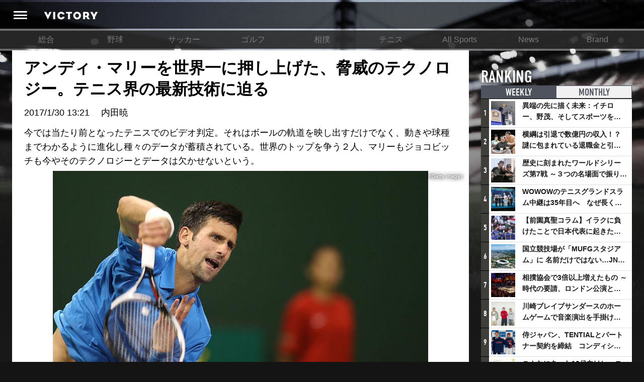

--- FILE ---
content_type: text/html; charset=utf-8
request_url: https://victorysportsnews.com/articles/11
body_size: 17452
content:





<!DOCTYPE html>
<html lang="ja">
  <head>
    <!-- Google tag (gtag.js) -->
    <script async src="https://www.googletagmanager.com/gtag/js?id=G-R2B1DKP80L"></script>
    <script>
          window.dataLayer = window.dataLayer || [];
          function gtag(){dataLayer.push(arguments);}
          gtag('js', new Date());
          gtag('config', 'G-R2B1DKP80L');
          gtag('config', 'UA-89957035-1');
    </script>

    <script async src="//pagead2.googlesyndication.com/pagead/js/adsbygoogle.js"></script>
    <script>
            (adsbygoogle = window.adsbygoogle || []).push({
                google_ad_client: "ca-pub-8105881479443843",
                enable_page_level_ads: true
            });
    </script>
    <meta charset="utf-8">
    <meta http-equiv="X-UA-Compatible" content="IE=edge">
    <link rel="shortcut icon" href="/assets/dc0ebed6befd85a0f8536e73ccff71f2-favicon.ico">
    <meta name="viewport" content="width=device-width, initial-scale=1.0, minimum-scale=1.0, maximum-scale=1.0, user-scalable=no">
    
    <title>アンディ・マリーを世界一に押し上げた、脅威のテクノロジー。テニス界の最新技術に迫る | VICTORY</title>
    <meta content="origin" name="referrer" />
    <meta name="description" content="今では当たり前となったテニスでのビデオ判定。それはボールの軌道を映し出すだけでなく、動きや球種までわかるように進化し種々のデータが蓄積されている。世界のトップを争う２人、マリーもジョコビッチも今やそのテクノロジーとデータは欠かせないという。">
    <meta property="og:title" content="アンディ・マリーを世界一に押し上げた、脅威のテクノロジー。テニス界の最新技術に迫る">
    <meta property="og:type" content="website">
    <meta property="og:url" content="https://victorysportsnews.com/articles/11">
    <meta property="og:site_name" content="VICTORY ALL SPORTS NEWS">
    <meta property="og:description" content="今では当たり前となったテニスでのビデオ判定。それはボールの軌道を映し出すだけでなく、動きや球種までわかるように進化し種々のデータが蓄積されている。世界のトップを争う２人、マリーもジョコビッチも今やそのテクノロジーとデータは欠かせないという。">
    <meta property="og:image" content="https://s3-ap-northeast-1.amazonaws.com/vsn-p/contents/11/ae824731-55f3-4c43-9341-65bb6bebc35c.jpg">
    <meta property="og:image:height" content="-1">
    <meta property="og:image:width" content="-1">
    <meta property="fb:app_id" content="1634683109881874">
    <meta property="og:locale" content="ja_JP">
    <meta name="twitter:card" content="summary_large_image">
    <meta name="twitter:title" content="アンディ・マリーを世界一に押し上げた、脅威のテクノロジー。テニス界の最新技術に迫る">
    <meta name="twitter:description" content="今では当たり前となったテニスでのビデオ判定。それはボールの軌道を映し出すだけでなく、動きや球種までわかるように進化し種々のデータが蓄積されている。世界のトップを争う２人、マリーもジョコビッチも今やそのテクノロジーとデータは欠かせないという。">
    <meta name="twitter:url" content="https://victorysportsnews.com/articles/11">
    <meta name="twitter:image:src" content="https://s3-ap-northeast-1.amazonaws.com/vsn-p/contents/11/ae824731-55f3-4c43-9341-65bb6bebc35c.jpg">
    <meta name="twitter:site" content="https://victorysportsnews.com/">
    <meta name="twitter:creator" content="">
    <meta property="al:ios:url" content="vsn:///article/11" />
    <meta property="al:ios:app_store_id" content="1246692054" />
    <meta property="al:ios:app_name" content="VICTORY/スポーツを愛するすべての人へ、新たな視点を提供するスポーツメディア" />
    <meta property="al:android:url" content="vsn:///article/11">
    <meta property="al:android:package" content="com.victorysportsnews.app.vsn">
    <meta property="al:android:app_name" content="VICTORY/スポーツを愛するすべての人へ、新たな視点を提供するスポーツメディア">

    <link rel="stylesheet" href="/assets/css/f6244d0308e50290638b33a7d1b9946a-sanitize.css">
    <link rel="stylesheet" href="/assets/css/aca4af36985989487d773cf3c56cb6ee-main.css" media="screen">
    <!-- Twitter universal website tag code -->
    <script>
    !function(e,t,n,s,u,a){e.twq||(s=e.twq=function(){s.exe?s.exe.apply(s,arguments):s.queue.push(arguments);
    },s.version='1.1',s.queue=[],u=t.createElement(n),u.async=!0,u.src='//static.ads-twitter.com/uwt.js',
    a=t.getElementsByTagName(n)[0],a.parentNode.insertBefore(u,a))}(window,document,'script');
    // Insert Twitter Pixel ID and Standard Event data below
    twq('init','ny39z');
    twq('track','PageView');
    </script>
    <!-- End Twitter universal website tag code -->
  </head>
  <body>
    <div class="wrapper">
        



<header>
    <div class="header-inner">
        <a class="header-menu" href=""><i class="header-icon icon-header_menu"></i></a>
        <h1 alt="VICTORY"><a class="header-logo" href="/"></a></h1>
        <ul class="header-right-block">
            
                
                
                
            
        </ul>
    </div>
</header>
<nav class="grand-menu">
    <ul class="grand-menu-nav">
    
        
            <li class="grand-menu-nav-item"><a href="/">総合</a></li>
        
    
        
            <li class="grand-menu-nav-item"><a href="/categories/3">野球</a></li>
        
    
        
            <li class="grand-menu-nav-item"><a href="/categories/4">サッカー</a></li>
        
    
        
            <li class="grand-menu-nav-item"><a href="/categories/6">ゴルフ</a></li>
        
    
        
            <li class="grand-menu-nav-item"><a href="/categories/16">相撲</a></li>
        
    
        
            <li class="grand-menu-nav-item"><a href="/categories/7">テニス</a></li>
        
    
        
            <li class="grand-menu-nav-item"><a href="/categories/8">All Sports</a></li>
        
    
        
            <li class="grand-menu-nav-item"><a href="/categories/14">News</a></li>
        
    
        
            <li class="grand-menu-nav-item"><a href="/categories/15">Brand</a></li>
        
    
    </ul>
</nav>

        <div class="content-wrapper">
            <div class="main-column">
    
    <div class="article">
        <article>

            


<div class="article-headline">




    
    <h1>アンディ・マリーを世界一に押し上げた、脅威のテクノロジー。テニス界の最新技術に迫る</h1>
    <p class="article-meta-info"><time>2017/1/30 13:21</time>　<span> 内田暁 </span></p>
    <p>今では当たり前となったテニスでのビデオ判定。それはボールの軌道を映し出すだけでなく、動きや球種までわかるように進化し種々のデータが蓄積されている。世界のトップを争う２人、マリーもジョコビッチも今やそのテクノロジーとデータは欠かせないという。</p>





</div>

<div class="main-image">
    <div class="main-image-inner">
        <img class="article-image" src="https://s3-ap-northeast-1.amazonaws.com/vsn-p/resize_contents/11/ae824731-55f3-4c43-9341-65bb6bebc35c.jpg" srcset="https://s3-ap-northeast-1.amazonaws.com/vsn-p/resize_contents/11/ae824731-55f3-4c43-9341-65bb6bebc35c@3x.jpg 1864w,https://s3-ap-northeast-1.amazonaws.com/vsn-p/resize_contents/11/ae824731-55f3-4c43-9341-65bb6bebc35c@2x.jpg 1280w,https://s3-ap-northeast-1.amazonaws.com/vsn-p/resize_contents/11/ae824731-55f3-4c43-9341-65bb6bebc35c.jpg 768w" sizes="(min-width: 1280px) calc(1280px - 324px), (min-width: 992px) calc(100vw - 324px), 100vw"/>
        <span class="photo-credit">©Getty Images</span>
        <!-- <div class="meta">
            <div class="likes likes-count">337</div>
        </div> -->
    </div>
</div>

            
            <!-- <div class="lodeo_ad_spot">
                <div class="lodeo_drawing_area" style=""></div>
                <script class="lodeo_ad_callback">
                        (function () {
                            var s = document.createElement('script');
                            var p = {
                                adspotId: '252efb64892aa7231d4e2b5f8e47a307',
                                MEDIA_TAG_VERSION: '4',
                            };
                            var u='https://lodeo-adnw.adtdp.com/adnw-web-js?adspotId='+p.adspotId+'&height='+p.height+'&MEDIA_TAG_VERSION='+p.MEDIA_TAG_VERSION+(p.jsPlayerName?'&jsPlayerName='+p.jsPlayerName:'');s.setAttribute('class','lodeo_launch_js');s.setAttribute('type','text/javascript');s.addEventListener('load',function(){Lodeo2.launch(this);});document.currentScript.parentNode.appendChild(s);s.src=u;
                        })();
                </script>
            </div> -->
            

            <!-- <div class="article-top-comment-area">
                
<form method="POST" action="#" class="submit-comment input-group  login-btn">
  <input type="hidden" name="csrfToken" value="0869fa8d29701d35db0195f8b6d794985dedbe5c-1768956319233-010f9601441f9156b92f8b5b"/>
  <input type="hidden" name="return" value="/articles/11">
  <input type="hidden" name="facebook-share" value="0">
  <input type="hidden" name="twitter-share" value="0">
  
  <div class="like-block">
  
    <button class="btn btn-like-submit  login-btn  clickable" type="submit" name="like" value="1">
        <span class="like-label">LIKE</span>
    </button>
  </div>
  <div class="comment-block ">
    <textarea class="form-control comment_text" type="text" name="input_comment" placeholder="コメントを入力(任意)" data-bind="value: comnt_text"></textarea>
    <div class="buttons">
      <div class="social-button-block">
        <p class="social-buttons-label">シェア</p>
        <div class="social-buttons">
          
            <div class="btn btn-facebook login-btn no-login"><i class="icon-facebook"></i></div>
          
          
            <div class="btn btn-twitter login-btn no-login"><i class="icon-twitter"></i></div>
          
        </div>
      </div>
      <button class="btn btn-submit btn-comment-submit  login-btn" type="submit">コメント</button>
    </div>
  </div>
</form>


            </div> -->
            <div class="article-body">
            <p>文＝内田暁</p><h2>マリーを世界１位に押し上げたテクノロジーとデータ</h2><img src="https://s3-ap-northeast-1.amazonaws.com/vsn-p/contents/11/786f420d-86e6-495b-9735-c46bcfa17023.jpg" class=" has-image-from article-image"><span class="image-from"><a href="https://s3-ap-northeast-1.amazonaws.com/vsn-p/contents/11/786f420d-86e6-495b-9735-c46bcfa17023.jpg">©Getty Images</a></span><p>　ノバク・ジョコビッチのサーブがエースと判定されると同時に、アンディ・マリーは軽く右手を掲げ、「チャレンジ」と主審に宣言した。2017年開幕戦となるカタールオープン決勝戦の第１セット第１ゲームでの一幕――。<br /><br />　マリーの「チャレンジ」の声に呼応するように、スタジアム内の巨大スクリーンにはジョコビッチのサーブがＣＧで再現され映し出される。放たれたボールがバウンドし、その場面にカメラがズームアップすると……映像はボールがほんのわずかにラインに触れていることを、つまりはエースが決まったことを示していた。モニターを見ていたマリーは、その事実を確認するとうらめしそうな表情を浮かべる。ただこの“チャレンジ”に活用されているテクノロジーとデータこそが、彼を世界１位に押し上げた要素の一つでもあるのだ。</p><blockquote>2017年１月７日、カタールのドーハで行われたテニス男子シングルの決勝は、世界ランキング１位のマリーと同２位のジョコビッチが戦い、２－１でジョコビッチが勝利し優勝を手にした</blockquote><cite><a href="http://jp.mobile.reuters.com/article/idJPKBN14S01R" target="_blank">  テニス＝ジョコビッチがマリー下し優勝、カタールＯＰ| Reuters</a></cite><p>　現在、テニスの公式戦で採用されている“チャレンジ”とは、ホークアイ社が開発したシステムを用いたビデオ判定ルールである。試合コートには10台のカメラが設置され、それらカメラが録画した映像を基に、ボールの軌道を示すＣＧアニメーションが瞬時に作成される。選手たちは試合中に、線審の判定に不満があればその場でチャレンジ施行が可能。チャレンジできるのは１セットに３回だが、成功すれば権利は減らずに維持できる決まりである。<br /><br />　そのようにホークアイは、もともとはボールの落下点を特定するために、テニス界に導入されたシステムだ。とはいえ、この最新鋭のテクノロジーがデータベースに収めているのは、ボールの落下点だけではない。10台の高性能カメラはあらゆるショットの軌道を捕らえ、ボールの回転数やバウンド後に跳ねた高さ、あるいはどのコースにどれほどの確率でボールを打っているかなど、種々の情報を収集している。つまりはそれらのデータを分析すれば、特定の選手のプレー傾向を知ることや作戦立案にも活用できるだろう。現にオーストラリアではテニス協会がデータベースを作り、自国の選手やコーチたちが常時アクセスできる環境を整えている。</p><h2>データ解析コーチを置くマリーとデータ会社に投資するジョコビッチ</h2><img src="https://s3-ap-northeast-1.amazonaws.com/vsn-p/contents/11/970e1e0c-d21c-418a-92a4-4f8151f38e52.jpg" class=" has-image-from article-image"><span class="image-from"><a href="https://s3-ap-northeast-1.amazonaws.com/vsn-p/contents/11/970e1e0c-d21c-418a-92a4-4f8151f38e52.jpg">©Getty Images</a></span><p>　ただそれらの情報をどう用いるかは、選手や指導者たちによって異なるようだ。例えば現在テニス界の頂点に立つマリーはデータを活用する一人。彼は「データはとても役に立つ。試合前に対戦相手の情報をいくつか頭に入れておくことは重要だ」とその有効性を認め、同時に「正しい使い方を知る必要がある」とも強調した。<br /><br />「現在は、あらゆるデータや統計を手にすることができる。ただ、それら情報のうちどれを活用すべきかを判断できなくては、コートに立ったときに混乱してしまう。現に選手の中には、データを見ることを嫌う人もいる」。<br /><br />　だからこそ大切なのは、データを分析し、必要な情報のみを与えてくれる指導者の存在だとマリーは続けた。<br /><br />「僕にはデータ解析をしている時間はないので、コーチたちがやってくれる。彼らは、とても良い仕事をしてくれていると思うよ」<br /><br />　そのマリーのライバルであるジョコビッチは、データ活用に関してはマリーのさらに上を行くかもしれない。現在、ホークアイと同様のテクノロジーを開発し、北米で勢力を伸ばしている企業にPlaySight（プレーサイト）社がある。ニュージャージ州に拠点を置くこの会社のシステムは、公式戦では使われていないものの、複数のテニスクラブや米国テニス協会の施設にも導入されている。そして実は、ジョコビッチはこのテクノロジーの利用者であるのみならず、投資家の一人でもあるのだ。<br /><br />「投資に関する細かい話は、ちょっと控えておくけれど……」<br /><br />　PlaySight社について問われると、ジョコビッチは慎重に前置きしたうえで、同社が開発したシステムそのものについて説明を始めた。<br /><br />「PlaySightは非常に革新的であり、特にコーチングやトレーニングで最大限に効果を発揮するテクノロジーだ。コートに設置された５つのカメラが、ボールだけでなく選手の動きも全て捕らえ解析する。そして練習後には直ぐに、データや解析情報を見ることができるんだ。自分がどのように動き、どこにボールを打っていたかが一目で分かる。それらのデータを用いれば、どの部分を強化しどんな練習が必要かを割り出すこともできるだろう」<br /><br />　自らが投資するシステムの優位性を雄弁に語った後にジョコビッチは「それにね……」と、幾分表情をゆるめて続けた。<br /><br />「PlaySightのいいところは、コートで練習している様子をリアルタイムで見ることができる点なんだ。だから、もし自分の子どもがどこか遠くで練習していたとしても、親はカメラを通して見ることができる。遠くに居ても子どもがすぐそばに居るように感じられるのはすごくいいことだよね」<br /><br />　そう言って浮かべる優しい笑顔は、少年時代にセルビアの親元を離れドイツにテニス留学をした自らの経験から来るものだろう。<br /><br />　ちなみにカタールオープン決勝戦では、マリーは５回チャレンジして成功は1回、ジョコビッチは1度の試みが失敗している。どうやらデータを有効活用することと“チャレンジ”の得手不得手は、あまり関係がないようだ。</p>
                
                <hr class="meta-divider" />
                <div class="author-status">
                    <div class="author-image">
                        <img src="https://s3-ap-northeast-1.amazonaws.com/vsn-p/profile/4/26b548eb18150cfa354fc8d1476557b5539667fd3c8829fedf0c3d8923d20270.jpg" alt="内田暁">
                    </div>
                    <div class="author-body">
                        <p class="author-name">
                            <span class="title">著者プロフィール</span>
                            <span class="name">内田暁</span>
                        </p>
                        <p class="author-text">6年間の編集プロダクション勤務を経て、2004年にフリーランスとして活動し始める。2008年頃からテニスを中心に取材。その他にも科学や、アニメ、漫画など幅広いジャンルで執筆する。著書に『錦織圭 リターンゲーム：世界に挑む9387日の軌跡』（学研プラス）、『勝てる脳、負ける脳』（集英社）、『中高生のスポーツハローワーク』（学研プラス）など。</p>
                    </div>
                    
                    <!--  -->
                </div>
                
            </div>
            <!-- 
<div class="comments-before-share">
  
<div class="social-bar-wrapper">
  <div id="fixed-share">
    <div class="social-button-bar">
      <ul class="social-buttons nav navbar-nav">
        
        <li>
          <div class="fb-share-button" data-size="large" data-layout="button" data-href="https://victorysportsnews.com/articles/11" data-mobile-iframe="false"><a class="fb-xfbml-parse-ignore" target="_blank" href="https://www.facebook.com/sharer/sharer.php?u=https%3A%2F%2Fvictorysportsnews.com%2Farticles%2F11&amp;src=sdkpreparse">&#x30B7;&#x30A7;&#x30A2;</a></div>
        </li>
        <li>
          <a class="twitter-share-button" href="http://twitter.com/share?text=アンディ・マリーを世界一に押し上げた、脅威のテクノロジー。テニス界の最新技術に迫る - Victory &amp;hashtags=Victory" data-size="large" data-url="https://victorysportsnews.com/articles/11" onclick="window.open(encodeURI(decodeURI('https%3A%2F%2Fvictorysportsnews.com%2Farticles%2F11')), 'tweetwindow', 'width=650, height=470, personalbar=0, toolbar=0, scrollbars=1, sizable=1'); return false;" rel="nofollow"></a>
        </li>
      </ul>
    </div>
  </div>
</div>

</div>
<div class="comments" id="comments">
  
<form method="POST" action="#" class="submit-comment input-group  login-btn">
  <input type="hidden" name="csrfToken" value="0869fa8d29701d35db0195f8b6d794985dedbe5c-1768956319233-010f9601441f9156b92f8b5b"/>
  <input type="hidden" name="return" value="/articles/11">
  <input type="hidden" name="facebook-share" value="0">
  <input type="hidden" name="twitter-share" value="0">
  
  <div class="like-block">
  
    <button class="btn btn-like-submit  login-btn  clickable" type="submit" name="like" value="1">
        <span class="like-label">LIKE</span>
    </button>
  </div>
  <div class="comment-block ">
    <textarea class="form-control comment_text" type="text" name="input_comment" placeholder="コメントを入力(任意)" data-bind="value: comnt_text"></textarea>
    <div class="buttons">
      <div class="social-button-block">
        <p class="social-buttons-label">シェア</p>
        <div class="social-buttons">
          
            <div class="btn btn-facebook login-btn no-login"><i class="icon-facebook"></i></div>
          
          
            <div class="btn btn-twitter login-btn no-login"><i class="icon-twitter"></i></div>
          
        </div>
      </div>
      <button class="btn btn-submit btn-comment-submit  login-btn" type="submit">コメント</button>
    </div>
  </div>
</form>


  <div class="comments-area">
    <h2 class="comments-area-title" data-count="6">コメント（6）</h2>
    
      <ul class="comment-list">
      
          
        
            <li class="comment-item" id="comment-15" data-id='15'>
              <div class="comment-avatar avatars">
                
                <a href="/users/26"><span class="commenter" style="background-image:url(https://s3-ap-northeast-1.amazonaws.com/vsn-p/profile/26/4448063b52ef6b509ce8aeb981e6f50e34460bc14d989cfb32a41d9cc0aaa31f.jpg)"/></span></a>
              </div>
              <div class="comment-item-body">
                
                <div class="favorites ">
                  <span class="fav">
                    <span class="fav-count">4</span>
                    <a class="fav-btn icon-like  login-btn" href="/comment/15?r=/articles/11"></a>
                  </span>
                </div>
                <div class="name">岩本義弘 

    <i class="icon-label_pro" title="Pro Crix"></i>

</div>
                <p class="user-meta">
                    
                        <span class="job-title">(株)TSUBASA代表取締役</span>
                    
                    <span class="commented-at">2017/01/30 18:07</span>
                </p>
                <p class="comment-body">これはテニスだけでなく、他のスポーツにも大いに影響を与えそうなテクノロジー。スポーツ選手がテクノロジーを活用するのは、もう当たり前の時代になってきている。</p>
                <span class="expand_link">もっと読む<i class="icon-arrow_down"></i></span>
                
              </div>
            </li>
        
      
          
        
            <li class="comment-item" id="comment-49" data-id='49'>
              <div class="comment-avatar avatars">
                
                <a href="/users/76"><span class="commenter" style="background-image:url(https://s3-ap-northeast-1.amazonaws.com/vsn-p/profile/76/3ef16a359a89d299569ede525fe5ec72053e930f2c2c48ffe5123b33357274c4.jpeg)"/></span></a>
              </div>
              <div class="comment-item-body">
                
                <div class="favorites ">
                  <span class="fav">
                    <span class="fav-count">2</span>
                    <a class="fav-btn icon-like  login-btn" href="/comment/49?r=/articles/11"></a>
                  </span>
                </div>
                <div class="name">森本美行 

    <i class="icon-label_pro" title="Pro Crix"></i>

</div>
                <p class="user-meta">
                    
                        <span class="job-title">fangate(株) 代表取締役／一般社団法人日本スポーツマンシップ協会理事</span>
                    
                    <span class="commented-at">2017/01/31 13:15</span>
                </p>
                <p class="comment-body">テクノロジーの進歩で取得可能なデータの量は劇的に増えた。サッカー１試合を目視で取得出来るデータ量は約2500だったが、システムの導入でその数は4000万と言われている。何を目的にどのデータを使い、分析検証し、どのように伝えるのか。その部分はまだ人の関わりが重要な気がする。</p>
                <span class="expand_link">もっと読む<i class="icon-arrow_down"></i></span>
                
              </div>
            </li>
        
      
          
        
            <li class="comment-item" id="comment-11" data-id='11'>
              <div class="comment-avatar avatars">
                
                <a href="/users/27"><span class="commenter" style="background-image:url(https://s3-ap-northeast-1.amazonaws.com/vsn-p/profile/27/91b9edb5ab94fbf45fa495ebfa822614d8bfaee1dabaed9d27274ac28975fe55.jpg)"/></span></a>
              </div>
              <div class="comment-item-body">
                
                <div class="favorites ">
                  <span class="fav">
                    <span class="fav-count">4</span>
                    <a class="fav-btn icon-like  login-btn" href="/comment/11?r=/articles/11"></a>
                  </span>
                </div>
                <div class="name">kusumoto jun 

    
    
    

</div>
                <p class="user-meta">
                    
                    <span class="commented-at">2017/01/30 16:53</span>
                </p>
                <p class="comment-body">昨日の全豪オープン決勝の最後のポイントのチャレンジが印象的だったな。<br></p>
                <span class="expand_link">もっと読む<i class="icon-arrow_down"></i></span>
                
              </div>
            </li>
        
      
          
        
      
          
        
      
          
        
      
    </ul>
    
    
      <div class="readmore-comments login-btn">
        <button class="btn btn-readmore-comments">新規登録・ログインしてすべてのコメントを見る</button>
      </div>
    
    
    
    
    
  </div>
</div>
 -->
            
<div class="social-bar-wrapper">
  <div id="fixed-share">
    <div class="social-button-bar">
      <ul class="social-buttons nav navbar-nav">
        
        <li>
          <div class="fb-share-button" data-size="large" data-layout="button" data-href="https://victorysportsnews.com/articles/11" data-mobile-iframe="false"><a class="fb-xfbml-parse-ignore" target="_blank" href="https://www.facebook.com/sharer/sharer.php?u=https%3A%2F%2Fvictorysportsnews.com%2Farticles%2F11&amp;src=sdkpreparse">&#x30B7;&#x30A7;&#x30A2;</a></div>
        </li>
        <li>
          <a class="twitter-share-button" href="http://twitter.com/share?text=アンディ・マリーを世界一に押し上げた、脅威のテクノロジー。テニス界の最新技術に迫る - Victory &amp;hashtags=Victory" data-size="large" data-url="https://victorysportsnews.com/articles/11" onclick="window.open(encodeURI(decodeURI('https%3A%2F%2Fvictorysportsnews.com%2Farticles%2F11')), 'tweetwindow', 'width=650, height=470, personalbar=0, toolbar=0, scrollbars=1, sizable=1'); return false;" rel="nofollow"></a>
        </li>
      </ul>
    </div>
  </div>
</div>

            

<ul class="article-tags">
   
    <li class="article-tag"><a href="/tags/5">#テニス</a></li>
    
    <li class="article-tag"><a href="/tags/25">#オールスポーツ</a></li>
    
    <li class="article-tag"><a href="/tags/1333">#アンディ･マリー</a></li>
    
    <li class="article-tag"><a href="/tags/1457">#ノバク･ジョコビッチ</a></li>
    
    <li class="article-tag"><a href="/tags/1458">#ホークアイ</a></li>
    
    <li class="article-tag"><a href="/tags/1459">#PlaySight</a></li>
    
    <li class="article-tag"><a href="/tags/1460">#プレーサイト</a></li>
   
</ul>

            <script async src="https://pagead2.googlesyndication.com/pagead/js/adsbygoogle.js?client=ca-pub-8105881479443843"
                crossorigin="anonymous"></script>
                <!-- TOP_フッター -->
            <ins class="adsbygoogle"
                style="display:block"
                data-ad-client="ca-pub-8105881479443843"
                data-ad-slot="2116074328"
                data-ad-format="auto"
                data-full-width-responsive="true"></ins>
            <script>
                (adsbygoogle = window.adsbygoogle || []).push({});
            </script>
        </article>
        
        

<section class="related-article article-list">
  
  
    <div class="readmore-wrapper read-related-articles">
      <a class="readmore btn-read-related-articles bottom-button ja" href="/tags/5">その他のテニス記事を見る</a>
    </div>
  
</section>

        <!-- 

<section class="sns-follow-banners"><a class="sns-follow-banner facebook" href="https://www.facebook.com/victorysportsnews/" target="_blank" title="facebook"></a><a class="sns-follow-banner twitter" href="https://twitter.com/V_sportsnews" target="_blank" title="twitter"></a></section> -->
    </div>
    <script>var g_article_id = '11';</script>
    
</div>
            <div class="sub-column">
<div class="sub-column-top"></div>
<div class="sub-column-middle">
  
  

<section class="ranking-in-sub">
    <h2>RANKING <span class="title-annotation">記事ランキング</span></h2>
    <ul class="ranking-tabs">
        
        <li class="tab-item ranking-tab-item active"><a href="#ranking-weekly">WEEKLY</a></li>
        <li class="tab-item ranking-tab-item"><a href="#ranking-monthly">MONTHLY</a></li>
    </ul>
    
    <ul class="ranking-items active" id="ranking-weekly">
            
            <li class="link-card left-image">
                <span class="ranking-icon">1</span>
                <a class="link-card-inner" href="/articles/9057">
                    <span class="link-card-image" style="background-image: url(https://s3-ap-northeast-1.amazonaws.com/vsn-p/resize_contents/9057/6051bd4ae7743207203dd5549f000b392c3ea3b11d1a8b4b4052964b4a6dc268.jpg)"></span>
                    <span class="link-card-body">
                        <h3 class="link-card-heading">異端の先に描く未来：イチロー、野茂、そしてスポーツを支える科学界の挑戦</h3>
                    </span>
                </a>
            </li>
        
            <li class="link-card left-image">
                <span class="ranking-icon">2</span>
                <a class="link-card-inner" href="/articles/7327">
                    <span class="link-card-image" style="background-image: url(https://s3-ap-northeast-1.amazonaws.com/vsn-p/resize_contents/7327/e71d445e61d91472c6cdaf1fb7b549a5311a979b9755a0510df112d441cf2741.jpg)"></span>
                    <span class="link-card-body">
                        <h3 class="link-card-heading">横綱は引退で数億円の収入！？謎に包まれている退職金と引退相撲興行</h3>
                    </span>
                </a>
            </li>
        
            <li class="link-card left-image">
                <span class="ranking-icon">3</span>
                <a class="link-card-inner" href="/articles/9083">
                    <span class="link-card-image" style="background-image: url(https://s3-ap-northeast-1.amazonaws.com/vsn-p/resize_contents/9083/ed490b91800cf236f0a62885f63c3b67d11a9e9b9178c64b8acbc09e75dff252.jpg)"></span>
                    <span class="link-card-body">
                        <h3 class="link-card-heading">歴史に刻まれたワールドシリーズ第7戦 ～３つの名場面で振り返る～</h3>
                    </span>
                </a>
            </li>
        
            <li class="link-card left-image">
                <span class="ranking-icon">4</span>
                <a class="link-card-inner" href="/articles/9082">
                    <span class="link-card-image" style="background-image: url(https://s3-ap-northeast-1.amazonaws.com/vsn-p/resize_contents/9082/6975aa14befb2ae68d953ca9a799db406bb78b049ed9a8e081e14dc3aaee0c38.jpeg)"></span>
                    <span class="link-card-body">
                        <h3 class="link-card-heading">WOWOWのテニスグランドスラム中継は35年目へ　なぜ長く続けてこられたのか？そして今後の課題は？</h3>
                    </span>
                </a>
            </li>
        
            <li class="link-card left-image">
                <span class="ranking-icon">5</span>
                <a class="link-card-inner" href="/articles/8776">
                    <span class="link-card-image" style="background-image: url(https://s3-ap-northeast-1.amazonaws.com/vsn-p/resize_contents/8776/bbd66344d520765f639b383289e62e64fd2d8de55850398c3252f8d6e523eff2.jpg)"></span>
                    <span class="link-card-body">
                        <h3 class="link-card-heading">【前園真聖コラム】イラクに負けたことで日本代表に起きたプラスとは</h3>
                    </span>
                </a>
            </li>
        
            <li class="link-card left-image">
                <span class="ranking-icon">6</span>
                <a class="link-card-inner" href="/articles/9079">
                    <span class="link-card-image" style="background-image: url(https://s3-ap-northeast-1.amazonaws.com/vsn-p/resize_contents/9079/47c671fcf80746abdea15fc2f9ec84da766cd7ca3b8e33f9864db32e472ce08c.jpeg)"></span>
                    <span class="link-card-body">
                        <h3 class="link-card-heading">国立競技場が「MUFGスタジアム」に 名前だけではない…JNSEとMUFGが“共創”し描く地域活性化・社会価値創造の近未来図とは</h3>
                    </span>
                </a>
            </li>
        
            <li class="link-card left-image">
                <span class="ranking-icon">7</span>
                <a class="link-card-inner" href="/articles/9080">
                    <span class="link-card-image" style="background-image: url(https://s3-ap-northeast-1.amazonaws.com/vsn-p/resize_contents/9080/e4cc7154795982235529a060ef48446639d2e22e67054a3ae89600d28566393d.jpg)"></span>
                    <span class="link-card-body">
                        <h3 class="link-card-heading">相撲協会で3倍以上増えたもの ～時代の要請、ロンドン公演と古式大相撲</h3>
                    </span>
                </a>
            </li>
        
            <li class="link-card left-image">
                <span class="ranking-icon">8</span>
                <a class="link-card-inner" href="/articles/9081">
                    <span class="link-card-image" style="background-image: url(https://s3-ap-northeast-1.amazonaws.com/vsn-p/resize_contents/9081/1964e0632a48ffb3f1ace3b7bfe726e826976d671c8cc5a0fa53efbbd701b2b5.jpeg)"></span>
                    <span class="link-card-body">
                        <h3 class="link-card-heading">川崎ブレイブサンダースのホームゲームで音楽演出を手掛けるスチャダラパーが川崎新！アリーナシティ・プロジェクトを語る 「楽しみでしかないでしょ。川崎は、ずっと成長曲線だから」</h3>
                    </span>
                </a>
            </li>
        
            <li class="link-card left-image">
                <span class="ranking-icon">9</span>
                <a class="link-card-inner" href="/articles/9084">
                    <span class="link-card-image" style="background-image: url(https://s3-ap-northeast-1.amazonaws.com/vsn-p/resize_contents/9084/178405392fe0a21baa25f8c5bf1b91a770952a8d69ab5e55040a3c311e21d5cf.jpeg)"></span>
                    <span class="link-card-body">
                        <h3 class="link-card-heading">侍ジャパン、TENTIALとパートナー契約を締結　コンディショニングで世界一へ</h3>
                    </span>
                </a>
            </li>
        
            <li class="link-card left-image">
                <span class="ranking-icon">10</span>
                <a class="link-card-inner" href="/articles/9072">
                    <span class="link-card-image" style="background-image: url(https://s3-ap-northeast-1.amazonaws.com/vsn-p/resize_contents/9072/413627117f8d97364505bb2351db125794dc9ca18a47b10b295079445b01363b.jpeg)"></span>
                    <span class="link-card-body">
                        <h3 class="link-card-heading">こんなにあった10代向けレッスンの共通点 ～ゴルフ宮里藍とバドミントン藤井瑞希が示したもの</h3>
                    </span>
                </a>
            </li>
        
    </ul>
    <ul class="ranking-items" id="ranking-monthly">
    
        <li class="link-card left-image">
            <span class="ranking-icon">1</span>
            <a class="link-card-inner" href="/articles/8776">
                <span class="link-card-image" style="background-image: url(https://s3-ap-northeast-1.amazonaws.com/vsn-p/resize_contents/8776/bbd66344d520765f639b383289e62e64fd2d8de55850398c3252f8d6e523eff2.jpg)"></span>
                <span class="link-card-body">
                    <h3 class="link-card-heading">【前園真聖コラム】イラクに負けたことで日本代表に起きたプラスとは</h3>
                </span>
            </a>
        </li>
    
        <li class="link-card left-image">
            <span class="ranking-icon">2</span>
            <a class="link-card-inner" href="/articles/7327">
                <span class="link-card-image" style="background-image: url(https://s3-ap-northeast-1.amazonaws.com/vsn-p/resize_contents/7327/e71d445e61d91472c6cdaf1fb7b549a5311a979b9755a0510df112d441cf2741.jpg)"></span>
                <span class="link-card-body">
                    <h3 class="link-card-heading">横綱は引退で数億円の収入！？謎に包まれている退職金と引退相撲興行</h3>
                </span>
            </a>
        </li>
    
        <li class="link-card left-image">
            <span class="ranking-icon">3</span>
            <a class="link-card-inner" href="/articles/4337">
                <span class="link-card-image" style="background-image: url(https://s3-ap-northeast-1.amazonaws.com/vsn-p/resize_contents/4337/618893560f5b3890bed5c1f35bca3fb0680dfc17b7ee89d3a11f1f475a270f77.jpg)"></span>
                <span class="link-card-body">
                    <h3 class="link-card-heading">アイスホッケーでは、なぜ殴り合いが許されるのか？　驚きの「ファイティング」ルールについて</h3>
                </span>
            </a>
        </li>
    
        <li class="link-card left-image">
            <span class="ranking-icon">4</span>
            <a class="link-card-inner" href="/articles/9083">
                <span class="link-card-image" style="background-image: url(https://s3-ap-northeast-1.amazonaws.com/vsn-p/resize_contents/9083/ed490b91800cf236f0a62885f63c3b67d11a9e9b9178c64b8acbc09e75dff252.jpg)"></span>
                <span class="link-card-body">
                    <h3 class="link-card-heading">歴史に刻まれたワールドシリーズ第7戦 ～３つの名場面で振り返る～</h3>
                </span>
            </a>
        </li>
    
        <li class="link-card left-image">
            <span class="ranking-icon">5</span>
            <a class="link-card-inner" href="/articles/9103">
                <span class="link-card-image" style="background-image: url(https://s3-ap-northeast-1.amazonaws.com/vsn-p/resize_contents/9103/8b537501431edd52062d1bab855e3fad8e700c33352a826f01eec38ff3d80a28.jpg)"></span>
                <span class="link-card-body">
                    <h3 class="link-card-heading">日本一早い？ 横浜DeNAベイスターズの2026年スタメン予想 セイバーメトリクスでベスト布陣を考察</h3>
                </span>
            </a>
        </li>
    
        <li class="link-card left-image">
            <span class="ranking-icon">6</span>
            <a class="link-card-inner" href="/articles/9079">
                <span class="link-card-image" style="background-image: url(https://s3-ap-northeast-1.amazonaws.com/vsn-p/resize_contents/9079/47c671fcf80746abdea15fc2f9ec84da766cd7ca3b8e33f9864db32e472ce08c.jpeg)"></span>
                <span class="link-card-body">
                    <h3 class="link-card-heading">国立競技場が「MUFGスタジアム」に 名前だけではない…JNSEとMUFGが“共創”し描く地域活性化・社会価値創造の近未来図とは</h3>
                </span>
            </a>
        </li>
    
        <li class="link-card left-image">
            <span class="ranking-icon">7</span>
            <a class="link-card-inner" href="/articles/9081">
                <span class="link-card-image" style="background-image: url(https://s3-ap-northeast-1.amazonaws.com/vsn-p/resize_contents/9081/1964e0632a48ffb3f1ace3b7bfe726e826976d671c8cc5a0fa53efbbd701b2b5.jpeg)"></span>
                <span class="link-card-body">
                    <h3 class="link-card-heading">川崎ブレイブサンダースのホームゲームで音楽演出を手掛けるスチャダラパーが川崎新！アリーナシティ・プロジェクトを語る 「楽しみでしかないでしょ。川崎は、ずっと成長曲線だから」</h3>
                </span>
            </a>
        </li>
    
        <li class="link-card left-image">
            <span class="ranking-icon">8</span>
            <a class="link-card-inner" href="/articles/9080">
                <span class="link-card-image" style="background-image: url(https://s3-ap-northeast-1.amazonaws.com/vsn-p/resize_contents/9080/e4cc7154795982235529a060ef48446639d2e22e67054a3ae89600d28566393d.jpg)"></span>
                <span class="link-card-body">
                    <h3 class="link-card-heading">相撲協会で3倍以上増えたもの ～時代の要請、ロンドン公演と古式大相撲</h3>
                </span>
            </a>
        </li>
    
        <li class="link-card left-image">
            <span class="ranking-icon">9</span>
            <a class="link-card-inner" href="/articles/9057">
                <span class="link-card-image" style="background-image: url(https://s3-ap-northeast-1.amazonaws.com/vsn-p/resize_contents/9057/6051bd4ae7743207203dd5549f000b392c3ea3b11d1a8b4b4052964b4a6dc268.jpg)"></span>
                <span class="link-card-body">
                    <h3 class="link-card-heading">異端の先に描く未来：イチロー、野茂、そしてスポーツを支える科学界の挑戦</h3>
                </span>
            </a>
        </li>
    
        <li class="link-card left-image">
            <span class="ranking-icon">10</span>
            <a class="link-card-inner" href="/articles/6022">
                <span class="link-card-image" style="background-image: url(https://s3-ap-northeast-1.amazonaws.com/vsn-p/resize_contents/6022/edc63488bb7c8b7c0d6590aae447896b1dce876534425a3d515b0f5beedcacf9.jpg)"></span>
                <span class="link-card-body">
                    <h3 class="link-card-heading">なぜ春高バレーは1月開催となったのか？ 元フジテレビGPが明かす背景とメリット</h3>
                </span>
            </a>
        </li>
    
    </ul>
    <div class="readmore-wrapper readmore-recommend"><a class="readmore" href="/rankings">VIEW MORE</a></div>
</section>

  <!-- 

 -->
  <!-- 
<section class="pro_crix">
  <h2>RECENT COMMENTS</h2>
  <ul class="recommend-items">
    
      
<li class="link-card">
<a class="link-card-inner" href="/articles/4339">
    <span class="link-card-top-unit"><span class="link-card-image" style="background-image: url(https://s3-ap-northeast-1.amazonaws.com/vsn-p/profile/17976/72858157f24a305897780f495e6539ba19d5936b2a445606da9395bd12c12855.jpg)"></span>
        <span class="link-card-body">
            <span class="name-job-title">
                <span class="name">視界不良のアライさん</span>
                

    
    
    


            </span>
            <span class="job-title"></span>
            <h3 class="link-card-heading">サッカーをやってた子は野球が下手だが、野球をやってた子はサッカーもうまい、というのはなぜだろうか？
学校の体育の授業では、サッカーはやるけど野球はあまりやらない学校が多い。
だから野球をやってた子はサッカーできるけど、サッカーやってた子は野球をやる機会がほぼなかったのだから野球が下手なのは当たり前で、サッカーの特性が原因と言っていいのだろうか？</h3>
        </span>
    </span>
    <span class="link-card-bottom-unit">
        <span class="article-pickup">
            <span class="article-category">サッカー</span>
            <h4 class="article-title">サッカー“しか”やらない子は、どうなるのか？　小俣よしのぶ（後編）</h4>
        </span>
    </span>
</a>
</li>

    
      
<li class="link-card">
<a class="link-card-inner" href="/articles/8463">
    <span class="link-card-top-unit"><span class="link-card-image" style="background-image: url(https://s3-ap-northeast-1.amazonaws.com/vsn-p/profile/18079/e3b0c44298fc1c149afbf4c8996fb92427ae41e4649b934ca495991b7852b855.jpeg)"></span>
        <span class="link-card-body">
            <span class="name-job-title">
                <span class="name">マルコーン or ぽんちゃい(山田　14番)</span>
                

    
    
    


            </span>
            <span class="job-title"></span>
            <h3 class="link-card-heading">駒野は　高体連じゃね?　少なくともジュビロユースじゃない</h3>
        </span>
    </span>
    <span class="link-card-bottom-unit">
        <span class="article-pickup">
            <span class="article-category">サッカー</span>
            <h4 class="article-title">高校サッカーとクラブユースが混在する日本。そのメリット、デメリットとは？</h4>
        </span>
    </span>
</a>
</li>

    
      
<li class="link-card">
<a class="link-card-inner" href="/articles/8357">
    <span class="link-card-top-unit"><span class="link-card-image" style="background-image: url(https://s3-ap-northeast-1.amazonaws.com/vsn-p/profile/18040/698c375d3fb9e820aa49190401cfd01b46efdfa77e8936ad14ec9baf3d399fff.png)"></span>
        <span class="link-card-body">
            <span class="name-job-title">
                <span class="name">ゆうひ</span>
                

    
    
    


            </span>
            <span class="job-title"></span>
            <h3 class="link-card-heading">素晴らしい記事をありがとうございます。
シェアさせて頂きます。よろしくお願いいたします。</h3>
        </span>
    </span>
    <span class="link-card-bottom-unit">
        <span class="article-pickup">
            <span class="article-category">フィギュアスケート</span>
            <h4 class="article-title">引退ではなく新たな一歩のスタートへ。羽生結弦という存在が見せた葛藤と決意とは</h4>
        </span>
    </span>
</a>
</li>

    
      
<li class="link-card">
<a class="link-card-inner" href="/articles/8357">
    <span class="link-card-top-unit"><span class="link-card-image" style="background-image: url(https://s3-ap-northeast-1.amazonaws.com/vsn-p/profile/18016/729eee471f19bb895e05e8b50601383fc4b7cf8118b24911a119fac87f0468f8.jpg)"></span>
        <span class="link-card-body">
            <span class="name-job-title">
                <span class="name">サキ 中村</span>
                

    
    
    


            </span>
            <span class="job-title"></span>
            <h3 class="link-card-heading">応援しています</h3>
        </span>
    </span>
    <span class="link-card-bottom-unit">
        <span class="article-pickup">
            <span class="article-category">フィギュアスケート</span>
            <h4 class="article-title">引退ではなく新たな一歩のスタートへ。羽生結弦という存在が見せた葛藤と決意とは</h4>
        </span>
    </span>
</a>
</li>

    
      
<li class="link-card">
<a class="link-card-inner" href="/articles/7067">
    <span class="link-card-top-unit"><span class="link-card-image" style="background-image: url(https://s3-ap-northeast-1.amazonaws.com/vsn-p/profile/18006/729eee471f19bb895e05e8b50601383fc4b7cf8118b24911a119fac87f0468f8.jpg)"></span>
        <span class="link-card-body">
            <span class="name-job-title">
                <span class="name">香田尚人</span>
                

    
    
    


            </span>
            <span class="job-title"></span>
            <h3 class="link-card-heading">私も同感です</h3>
        </span>
    </span>
    <span class="link-card-bottom-unit">
        <span class="article-pickup">
            <span class="article-category">野球</span>
            <h4 class="article-title">「DH制」とっととセ・リーグでも採用しやがれ！</h4>
        </span>
    </span>
</a>
</li>

    
      
<li class="link-card">
<a class="link-card-inner" href="/articles/8250">
    <span class="link-card-top-unit"><span class="link-card-image" style="background-image: url(https://s3-ap-northeast-1.amazonaws.com/vsn-p/profile/17968/819e72ef0050676b86160b6fbd0b39b47fbb13a8e10e69c299cbe1ad848d23df.png)"></span>
        <span class="link-card-body">
            <span class="name-job-title">
                <span class="name">real deal</span>
                

    
    
    


            </span>
            <span class="job-title"></span>
            <h3 class="link-card-heading">【この記事は間違いです】
スポニチは最初の報道を訂正し、NHKが全放映権の５０％を電通に対して支払う事を昨年の段階で決定済みで、今年に入ってから、残りの半分の大部分をABEMAが電通に支払う事で合意した、というモノに変更されてました。つまり、ＮＨＫやフジテレビは、電通から購入したのであり、ＡＢＥＭＡからは何も購入してません。&ldquo;&ldquo;サブライセンス&rdquo;&rdquo;という表現は明らかに間違いです。記事タイトルそのままに、謝罪もなく、さらっと記事の内容を大幅に改変するスポニチは最悪ですが、最初の間違った報道を、そのまま引用して後追い報道しちゃうメディアも、反省が必要ですね。この記事も、訂正しましょう。</h3>
        </span>
    </span>
    <span class="link-card-bottom-unit">
        <span class="article-pickup">
            <span class="article-category">サッカー</span>
            <h4 class="article-title">サブスク、ペイパービュー。ネットの有料放送へとシフトするスポーツビジネスと裏にあるITマネー</h4>
        </span>
    </span>
</a>
</li>

    
  </ul>
  <div class="readmore-wrapper readmore-recommend"><a class="readmore" href="/comment">VIEW MORE</a></div>
</section>
 -->
   
  
  <div class="sub-column-middle-ad">
    <script async src="//pagead2.googlesyndication.com/pagead/js/adsbygoogle.js"></script>
      <!-- VICTORY-SubColumn-1 -->
    <ins class="adsbygoogle"
    style="display:inline-block;width:300px;height:250px"
    data-ad-client="ca-pub-8105881479443843"
    data-ad-slot="6890587554"></ins>
    <script>
      [].forEach.call(document.querySelectorAll('.wrapper .adsbygoogle'), function(){
        (adsbygoogle = window.adsbygoogle || []).push({});
      });
    </script>
  </div>


</div>

</div>
        </div>

        

        



<!-- <div class="social-bar-wrapper">
  <div id="fixed-share">
    <div class="social-button-bar footer-social-share">
      <ul class="social-buttons nav navbar-nav">
        <li>
          <div class="fb-like" data-href="https://victorysportsnews.com/" data-layout="button" data-size="large" data-action="like" data-show-faces="true"></div>
        </li>
        <li>
          <div class="fb-share-button" data-size="large" data-layout="button" data-href="https://victorysportsnews.com/" data-mobile-iframe="false"><a class="fb-xfbml-parse-ignore" target="_blank" href="https://www.facebook.com/sharer/sharer.php?u=https%3A%2F%2Fvictorysportsnews.coml&amp;src=sdkpreparse">&#x30B7;&#x30A7;&#x30A2;</a></div>
        </li>
        <li><a class="twitter-share-button" href="http://twitter.com/share?text=Victory Sports News &amp;hashtags=Victory" data-size="large" data-url="https://victorysportsnews.com/" onClick="window.open(encodeURI(decodeURI('https://victorysportsnews.com')), 'tweetwindow', 'width=650, height=470, personalbar=0, toolbar=0, scrollbars=1, sizable=1'); return false;" rel="nofollow"></a></li>
      </ul>
    </div>
  </div>
</div> -->
<footer class="footer">
  <div class="footer-inner">
    <div class="footer-logo-wrapper"><a class="footer-logo" alt="VICTORY ALL SPORTS NEWS" href="/"></a></div>
    <section class="footer-links footer-link-category">
      <h2 class="footer-links-title">CATEGORY</h2>
      <ul>
        
          <li><a href="/">総合</a></li>
        
          <li><a href="/categories/3">野球</a></li>
        
          <li><a href="/categories/4">サッカー</a></li>
        
          <li><a href="/categories/6">ゴルフ</a></li>
        
          <li><a href="/categories/16">相撲</a></li>
        
          <li><a href="/categories/7">テニス</a></li>
        
          <li><a href="/categories/8">All Sports</a></li>
        
          <li><a href="/categories/14">News</a></li>
        
          <li><a href="/categories/15">Brand</a></li>
        
      </ul>
    </section>

    <section class="footer-links footer-link-content">
      <h2 class="footer-links-title">CONTENT</h2>
      <ul>
          <li><a href="/series">特集一覧</a></li>
          <li><a href="/directory">アスリート名鑑</a></li>
      </ul>
    </section>

    <section class="footer-links footer-link-about">
      <h2 class="footer-links-title">ABOUT</h2>
      <ul>


        <li><a href="mailto:info@victorysportsnews.jp">お問い合わせ</a></li>
        <li><a href="/lib/privacy_policy">プライバシーポリシー</a></li>
        <li><a href="/lib/company">運営会社</a></li>
        
      </ul>
      <h2 class="footer-links-title">FIND US ON</h2>
      <div class="footer-sns"><a class="footer-sns-link" href="https://www.facebook.com/victorysportsnews/" target="_blank"> <i class="icon-facebook"> </i></a><a class="footer-sns-link" href="https://x.com/V_sportsnews" target="_blank">
        <!-- <i class="icon-twitter"> </i> -->
        <svg width="16" height="16" viewBox="0 0 24 24" fill="currentColor" style="vertical-align: 1px;">
          <path d="M18.244 2.25h3.308l-7.227 8.26 8.502 11.24H16.17l-5.214-6.817L4.99 21.75H1.68l7.73-8.835L1.254 2.25H8.08l4.713 6.231zm-1.161 17.52h1.833L7.084 4.126H5.117z"/>
        </svg>
      </a></div>
      <div class="footer-links-sns"><span class="row"></span></div>
    </section>
  </div>
  <p class="copyrights">© Copyright VICTORY SPORTS NEWS. All Rights Reserved.</p>
  

<div class="sidemenu-wrapper">
  <div class="sidemenu-shadow"></div>
  <aside class="sidemenu-container">
    <ul class="sidemenu">
      <li class="sidemenu-item"><a class="sidemenu-item" href="/"><i class="icon-menu_home"></i>ホーム</a></li>
      <li class="sidemenu-item"><a class="sidemenu-item" href="/series"><i class="icon-series"></i>特集一覧</a></li>
      <li class="sidemenu-item"><a class="sidemenu-item" href="/rankings"><i class="icon-menu_score"></i>ランキング</a></li>
      
      <!-- <li class="sidemenu-item"><a class="sidemenu-item" href="/procrix"><i class="icon-menu_procrix"></i>PRO CRIX おすすめ</a></li> -->
      
      <li class="sidemenu-item"><a class="sidemenu-item" href="mailto:info@victorysportsnews.jp"><i class="icon-menu_contact"></i>お問い合わせ</a></li>
      <li class="sidemenu-item"><a class="sidemenu-item" href="/lib/privacy_policy"><i class="icon-twitter_privacypolicy"></i>プライバシーポリシー</a></li>
      <li class="sidemenu-item"><a class="sidemenu-item" href="/lib/company"><i class="icon-menu_company"></i>運営会社</a></li>
    </ul>
    
        
      <!-- <div class="sidemenu-item bottom"><a class="sidemenu-item login-btn" href="#"><i class="icon-login"></i>ログイン</a></div> -->
    
  </aside>
</div>

</footer>

    </div>
    

<div class="sidemenu-wrapper">
  <div class="sidemenu-shadow"></div>
  <aside class="sidemenu-container">
    <ul class="sidemenu">
      <li class="sidemenu-item"><a class="sidemenu-item" href="/"><i class="icon-menu_home"></i>ホーム</a></li>
      <li class="sidemenu-item"><a class="sidemenu-item" href="/series"><i class="icon-series"></i>特集一覧</a></li>
      <li class="sidemenu-item"><a class="sidemenu-item" href="/rankings"><i class="icon-menu_score"></i>ランキング</a></li>
      
      <!-- <li class="sidemenu-item"><a class="sidemenu-item" href="/procrix"><i class="icon-menu_procrix"></i>PRO CRIX おすすめ</a></li> -->
      
      <li class="sidemenu-item"><a class="sidemenu-item" href="mailto:info@victorysportsnews.jp"><i class="icon-menu_contact"></i>お問い合わせ</a></li>
      <li class="sidemenu-item"><a class="sidemenu-item" href="/lib/privacy_policy"><i class="icon-twitter_privacypolicy"></i>プライバシーポリシー</a></li>
      <li class="sidemenu-item"><a class="sidemenu-item" href="/lib/company"><i class="icon-menu_company"></i>運営会社</a></li>
    </ul>
    
        
      <!-- <div class="sidemenu-item bottom"><a class="sidemenu-item login-btn" href="#"><i class="icon-login"></i>ログイン</a></div> -->
    
  </aside>
</div>

    
<div class="auth-overlay-wrapper">
  <div class="auth-overlay-shadow"></div>
  <div class="auth-popup">
    <div class="auth-jumbotron">
      <div class="logo_lp"></div>
    </div>
    <div class="auth">
      <p>ログイン</p>
      
      
        <a class="btn btn-twitter" href="/signin/twitter"><i class="icon-twitter"></i> Twitter</a>
      
    </div>
  </div>
</div>

    <script src="https://use.typekit.net/ksh7rnq.js"></script>
    <script>try{Typekit.load({ async: true });}catch(e){}</script>
    <script src="/assets/js/ef8975e8c664889ccc9d74e2181132d9-common.js"></script>
    

    <!-- Google tag (gtag.js) -->
    <script async src="https://www.googletagmanager.com/gtag/js?id=G-R2B1DKP80L"></script>
    <script>
            window.dataLayer = window.dataLayer || [];
            function gtag(){dataLayer.push(arguments);}
            gtag('js', new Date());
            gtag('config', 'G-R2B1DKP80L');
            gtag('config', 'UA-89957035-1');
    </script>

    

<div>
  <div id="fb-root"></div>
  <script>
    (function(d, s, id) {
    var js, fjs = d.getElementsByTagName(s)[0];
    if (d.getElementById(id)) return;
    js = d.createElement(s); js.id = id;
    js.src = "//connect.facebook.net/ja_JP/sdk.js#xfbml=1&version=v2.7";
    fjs.parentNode.insertBefore(js, fjs);
    }(document, 'script', 'facebook-jssdk'));
  </script>
  <script>
    !function(d,s,id){var js,fjs=d.getElementsByTagName(s)[0],p=/^http:/.test(d.location)?'http':'https';if(!d.getElementById(id)){js=d.createElement(s);js.id=id;js.src=p+'://platform.twitter.com/widgets.js';fjs.parentNode.insertBefore(js,fjs);}}(document, 'script', 'twitter-wjs');
  </script>
</div>
  </body>
</html>



--- FILE ---
content_type: text/html; charset=utf-8
request_url: https://www.google.com/recaptcha/api2/aframe
body_size: 267
content:
<!DOCTYPE HTML><html><head><meta http-equiv="content-type" content="text/html; charset=UTF-8"></head><body><script nonce="ewbpGmsfG5EcPeSuGVC3xQ">/** Anti-fraud and anti-abuse applications only. See google.com/recaptcha */ try{var clients={'sodar':'https://pagead2.googlesyndication.com/pagead/sodar?'};window.addEventListener("message",function(a){try{if(a.source===window.parent){var b=JSON.parse(a.data);var c=clients[b['id']];if(c){var d=document.createElement('img');d.src=c+b['params']+'&rc='+(localStorage.getItem("rc::a")?sessionStorage.getItem("rc::b"):"");window.document.body.appendChild(d);sessionStorage.setItem("rc::e",parseInt(sessionStorage.getItem("rc::e")||0)+1);localStorage.setItem("rc::h",'1768956323741');}}}catch(b){}});window.parent.postMessage("_grecaptcha_ready", "*");}catch(b){}</script></body></html>